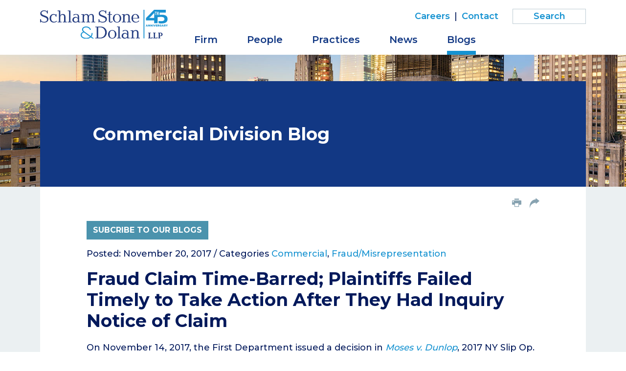

--- FILE ---
content_type: text/html; charset=UTF-8
request_url: https://www.schlamstone.com/blogs/commercial/2017-11-20-fraud-claim-time-barred-plaintiffs-failed-timely-to-take-action-after-they-had-inquiry-notice-of-claim
body_size: 4398
content:
<!DOCTYPE HTML>
<html lang="en">
<head>
<meta charset="utf-8">
<meta http-equiv="X-UA-Compatible" content="IE=edge">
<meta name="viewport" content="width=device-width, initial-scale=1, shrink-to-fit=no">
<title>Fraud Claim Time-Barred; Plaintiffs Failed Timely to Take Action After They Had Inquiry Notice of Claim | Schlam Stone & Dolan LLP</title>
<meta name="description" content="On November 14, 2017, the First Department issued a decision in Moses v. Dunlop, 2017 NY Slip Op. 07962, holding that a fraud claim was time-barred because of">
<link rel="canonical" href="http://www.schlamstone.com/blogs/commercial/2017-11-20-fraud-claim-time-barred-plaintiffs-failed-timely-to-take-action-after-they-had-inquiry-notice-of-claim" />
<link rel="shortcut icon" href="/favicon.ico">
<link rel="apple-touch-icon" sizes="180x180" href="https://static.schlamstone.com/images/favicons/apple-touch-icon.png">
<link rel="icon" type="image/png" sizes="32x32" href="https://static.schlamstone.com/images/favicons/favicon-32x32.png">
<link rel="icon" type="image/png" sizes="16x16" href="https://static.schlamstone.com/images/favicons/favicon-16x16.png">
<link rel="manifest" href="https://static.schlamstone.com/images/favicons/site.webmanifest">
<link rel="mask-icon" href="https://static.schlamstone.com/images/favicons/safari-pinned-tab.svg" color="#1592d1">
<meta name="msapplication-TileColor" content="#1592d1">
<meta name="msapplication-config" content="https://static.schlamstone.com/images/favicons/browserconfig.xml">
<meta name="theme-color" content="#ffffff">
<link rel="preconnect" href="https://fonts.googleapis.com" nonce="">
<link rel="preconnect" href="https://fonts.gstatic.com" crossorigin nonce="">
<link href="https://fonts.googleapis.com/css2?family=Montserrat:wght@400;500;600;700&family=Noto+Serif:wght@300;400&display=swap" nonce="" rel="stylesheet">
<link href="/assets/css/style.css?v=1744300142" rel="stylesheet">
<meta property="og:url" content="https://www.schlamstone.com/blogs/commercial/2017-11-20-fraud-claim-time-barred-plaintiffs-failed-timely-to-take-action-after-they-had-inquiry-notice-of-claim" />
<meta property="og:title" content="Fraud Claim Time-Barred; Plaintiffs Failed Timely to Take Action After They Had Inquiry Notice of Claim | " />
<meta property="og:description" content="On November 14, 2017, the First Department issued a decision in Moses v. Dunlop, 2017 NY Slip Op. 07962, holding that a fraud claim was time-barred because of">
<meta property="og:image" content="https://www.schlamstone.com/images/layout/og-logo-45th.jpg" />
<!-- Google tag (gtag.js) -->
<script async src="https://www.googletagmanager.com/gtag/js?id=G-H9BS1X9HNG" nonce=""></script>
<script nonce="">
window.dataLayer = window.dataLayer || [];
function gtag(){dataLayer.push(arguments);}
gtag('js', new Date());
gtag('config', 'G-H9BS1X9HNG');
</script>
<script type="application/ld+json" nonce="">
{
"@context": "http://schema.org",
"@type": "BreadcrumbList",
"itemListElement": [{
"@type": "ListItem",
"position": 1,
"item": {
"@id": "https://www.schlamstone.com/blogs",
"name": "Blogs"
}
},{
"@type": "ListItem",
"position": 2,
"item": {
"@id": "https://www.schlamstone.com/blogs/commercial",
"name": "Commercial Division"
}
},{
"@type": "ListItem",
"position": 3,
"item": {
"@id": "https://www.schlamstone.com/blogs/commercial/2017-11-20-fraud-claim-time-barred-plaintiffs-failed-timely-to-take-action-after-they-had-inquiry-notice-of-claim",
"name": "Fraud Claim Time-Barred; Plaintiffs Failed Timely to Take Action After They Had Inquiry Notice of Claim"
}
}]
}
</script>
<script type="application/ld+json" nonce="">
{
"@context": "http://schema.org",
"@type": "Organization",
"url": "https://www.schlamstone.com",
"logo": "https://www.schlamstone.com/images/layout/logo-45th.svg",
"name": "Schlam Stone & Dolan",
"sameAs": [
"https://www.linkedin.com/company/schlam-stone-&-dolan-llp/",
"https://twitter.com/schlamstone"
]}
</script>
</head>
<body>
<header class="fixed-top d-print-none">
<div class="container">
<div class="row">
<div class="col-lg-3 col-sm-6 col-7">
<a href="/" class="navbar-brand"><img src="/images/layout/logo-45th.svg" alt="Schlam Stone & Dolan logo" /></a>
</div>
<div class="col-lg-9 col-sm-6 col-5">
<div class="text-right d-none d-lg-block">
<nav class="nav tertiary justify-content-end">
<a href="/careers/index">Careers</a> |
<a href="/contact/index">Contact</a>
<form class="search-form rel" method="get" action="/search-results">
<input type="text" id="mainQuery" class="search-query" name="query" title="Search Input" placeholder="Search" />
</form>
</nav>
</div>
<nav class="navbar navbar-expand-lg">
<button class="navbar-toggler x collapsed" type="button" data-bs-toggle="collapse" data-bs-target="#main-nav" aria-controls="main-nav" aria-expanded="true" aria-label="Toggle navigation">
<span class="bar"></span>
<span class="bar"></span>
<span class="bar"></span>
</button>
<div class="collapse navbar-collapse" id="main-nav">
<ul class="nav first-level">
<li><a href="/firm" class="nav-one">Firm</a></li>
<li><a href="/people" class="nav-one">People</a></li>
<li class="dropdown"><a href="#"  class="nav-one" role="button" data-bs-toggle="dropdown" aria-expanded="false">Practices</a>
<div class="dropdown-menu second-level">
<a href="/practices/appeals">Appeals</a>
<a href="/practices/civil-litigation">Civil Litigation</a>
<a href="/practices/corporate-counseling-transactions">Corporate Counseling & Transactions</a>
<a href="/practices/white-collar-criminal-defense-investigations">White Collar Criminal Defense & Investigations</a>
</div>
</li>
<li><a href="/media" class="nav-one">News</a></li>
<li class="dropdown"><a href="#"  class="nav-one active" role="button" data-bs-toggle="dropdown" aria-expanded="false">Blogs</a>
<div class="dropdown-menu second-level dropdown-menu-end">
<a href="/blogs/index">Overview</a><a href="/blogs/commercial">Commercial Division</a>
<a href="/blogs/nylj-eastern-district-roundup">Eastern District Roundup</a>
<a href="/blogs/the-courts-and-the-culture-war">Courts and the Culture War</a>
<a href="/blogs/practical-insights">Practical Insights</a>
</div>
</li>
<li class="d-lg-none"><a href="/careers/index" class="nav-one">Careers</a></li>
<li class="d-lg-none"><a href="/contact/index" class="nav-one">Contact</a></li>
<li class="d-lg-none mt-3"><form class="search-form rel" method="get" action="/search-results">
<input type="text" id="mobile-query" class="search-query" name="query" title="Search Input" placeholder="Search" />
</form>
</li>
</ul>
</div>
</nav>
</div>
</div>
</div>
</header>
<div class="container-xl d-print-block d-none">
<div class="print-logo">
<img src="/images/layout/logo-45th.svg" />
</div>
</div><main class="bg-default">
<section class="post-heading">
<div class="container">
<div class="bg-blue color-block">
<div class="row">
<div class="col-lg-10 mx-auto p-full">
<p class="blog-title"><span class="blog-name">Commercial Division Blog</span></p>
</div>
</div>
</div>
</div>
</section>
<div class="container">
<div class="content-outer">
<div class="row">
<div class="col-lg-10 mx-auto d-print-none">
<ul class="page-tools nav justify-content-end d-none d-md-flex">
<li><button class="btn-print"><span class="icon-print"></span></button></li>
<li class="rel">
<a href="#share-container" data-bs-toggle="collapse" title="share"><span class="icon-share-arrow"></span></a>
<div id="share-container" class="share-container collapse">
<a href="https://www.linkedin.com/shareArticle?mini=true&url=http://www.schlamstone.com/blogs/commercial/2017-11-20-fraud-claim-time-barred-plaintiffs-failed-timely-to-take-action-after-they-had-inquiry-notice-of-claim&title=Fraud Claim Time-Barred; Plaintiffs Failed Timely to Take Action After They Had Inquiry Notice of Claim" target="_blank"><span class="icon-linkedin"></span> LinkedIn</a>
<a href="https://twitter.com/share?url=http://www.schlamstone.com/blogs/commercial/2017-11-20-fraud-claim-time-barred-plaintiffs-failed-timely-to-take-action-after-they-had-inquiry-notice-of-claim&text=Fraud Claim Time-Barred; Plaintiffs Failed Timely to Take Action After They Had Inquiry Notice of Claim" target="_blank"><span class="icon-twitter"></span> Twitter</a>
<a href="https://www.facebook.com/sharer.php?u=http://www.schlamstone.com/blogs/commercial/2017-11-20-fraud-claim-time-barred-plaintiffs-failed-timely-to-take-action-after-they-had-inquiry-notice-of-claim&title=Fraud Claim Time-Barred; Plaintiffs Failed Timely to Take Action After They Had Inquiry Notice of Claim" target="_blank"><span class="icon-facebook"></span> Facebook</a>
<a href="mailto:?subject=Schlam Stone %26 Dolan - Fraud Claim Time-Barred; Plaintiffs Failed Timely to Take Action After They Had Inquiry Notice of Claim&body=Of interest from the Schlam Stone %26 Dolan website -- https://www.schlamstone.com/blogs/commercial/2017-11-20-fraud-claim-time-barred-plaintiffs-failed-timely-to-take-action-after-they-had-inquiry-notice-of-claim" title="Email"><span class="icon-email"></span> Email</a>
</div>
</li>
</ul></div>
</div>
<div class="row">
<div class="col-lg-10 mx-auto p-full">
<div class="content pt-4 pt-md-0">
<p class="d-print-none"><button class="btn btn-teal" data-bs-toggle="modal" data-bs-target="#signupbox" data-bs-src="/assets/includes/constant-contact">Subcribe to Our Blogs</button></p>
<h1 class="d-none d-print-block prt-blog">Fraud Claim Time-Barred; Plaintiffs Failed Timely to Take Action After They Had Inquiry Notice of Claim</h1>
<p>Posted: November 20, 2017 /
Categories <a href="/blogs/commercial?search=1&category=Commercial">Commercial</a>, <a href="/blogs/commercial?search=1&category=Fraud/Misrepresentation">Fraud/Misrepresentation</a></p>
<h1 class="d-print-none">Fraud Claim Time-Barred; Plaintiffs Failed Timely to Take Action After They Had Inquiry Notice of Claim</h1>
<p>On November 14, 2017, the First Department issued a decision in <a href="https://static.schlamstone.com/docs/Moses-v-Dunlop-2017-NY-Slip-Op-07962.pdf" rel="noopener" target="_blank"><em>Moses v. Dunlop</em></a>, 2017 NY Slip Op. 07962, holding that a fraud claim was time-barred because of the plaintiffs' failure timely to bring suit after they had inquiry notice of their claim, explaining:</p>
<blockquote><p>The fraud claims, to the extent they arise from conduct that occurred in 2006, are time-barred. Plaintiffs failed to establish that the fraud could not have been discovered earlier. At the very latest, they were on inquiry notice by January 2007, when Dunlop presented Moses and Kaufman with the settlement and release agreement — more than two years before the commencement of this action. Unlike the situation in CSAM Capital, plaintiffs allowed years to go by without confronting Dunlop or Bravo about any concerns they may have had in the face of Dunlop's highly publicized continued involvement in the Series, his participation in and receipt of credits for spin-offs in other locations.</p></blockquote>
<p>(Internal quotations and citations omitted).</p>
<p>We have significant experience in both defending and bringing fraud claims in cases as small as disputes between individual business persons to complex claims worth hundreds of millions of dollars between large multinational corporations.  <a href="http://www.schlamstone.com/attorney/john-m-lundin/" rel="noopener" target="_blank">Contact us</a> if you believe you have been defrauded or if someone has accused you of defrauding them.</p>
</div>
</div>
</div>
</div>
</div>
</main>
<footer>
<div class="container">
<div class="row">
<div class="col-lg-10 p-full">
<p class="mb-md-0 mb-3 prt-bdr-top">Copyright © 2026 &nbsp; Schlam Stone & Dolan LLP<span class="d-print-none"> | 26 Broadway | New York, NY 10004 | P <a href="tel:212.344.5400" class="alt-link">212.344.5400</a></span></p>
<p class="mb-md-0 mb-3 d-print-none">Attorney Advertising | <a href="/privacy">Privacy Policy</a> | <a href="/terms-conditions">Terms & Conditions</a> | <a href="/disclaimers/awards-disclaimer">Awards Methodology</a> | <a href="/disclaimers/data-submission-form-disclaimer">Email Disclaimer</a> | <a href="/credits">Site Credits</a></p>
</div>
<div class="col-lg-2 d-print-none">
<p class="footer-social">
<span class="label">Follow us on:</span>
<a href="https://twitter.com/schlamstone" class="twitter" target="_blank"><span class="icon-twitter"></span></a>
<a href="https://www.linkedin.com/company/schlam-stone-&-dolan-llp/" class="linkedin" target="_blank" ><span class="icon-linkedin-square"></span></a>
</p>
</div>
</div>
</div>
</footer>
<div id="signupbox" class="modal external-form" tabindex="-1">
<div class="modal-dialog">
<div class="modal-content">
<div class="modal-header">
<button type="button" class="btn-close" data-bs-dismiss="modal" aria-label="Close"></button>
</div>
<div class="modal-body"></div>
</div>
</div>
</div>
<script src="https://ajax.googleapis.com/ajax/libs/jquery/3.7.1/jquery.min.js" nonce=""></script>
<script src="https://cdn.jsdelivr.net/npm/bootstrap@5.3.1/dist/js/bootstrap.bundle.min.js" nonce="" integrity="sha384-HwwvtgBNo3bZJJLYd8oVXjrBZt8cqVSpeBNS5n7C8IVInixGAoxmnlMuBnhbgrkm" crossorigin="anonymous"></script>
<script src="https://ajax.googleapis.com/ajax/libs/jqueryui/1.13.2/jquery-ui.min.js" nonce=""></script>
<script src="/assets/js/script.js" nonce=""></script>
<script src="https://cdn.userway.org/widget.js" data-account="Eo1zr8wEZT" nonce=""></script>
</body>
</html>